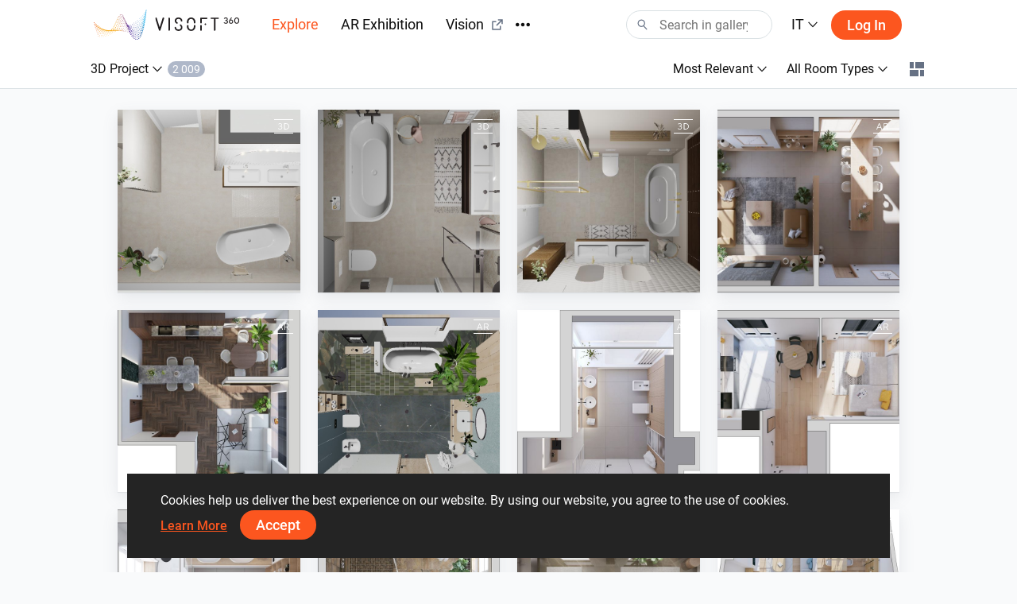

--- FILE ---
content_type: text/html; charset=utf-8
request_url: https://visoft360.com/it/gallery?elementType=90
body_size: 47218
content:
<!DOCTYPE html>
<html lang="it">
<head>
    <meta charset="utf-8" />
    <meta name="viewport" content="width=device-width, initial-scale=1.0">

    




    <title>Explore |  ViSoft360</title>
    <link rel="apple-touch-icon" sizes="180x180" href="/Content/images/apple-touch-icon.png">
    <link rel="icon" type="image/png" sizes="32x32" href="/Content/images/favicon-32x32.png">
    <link rel="icon" type="image/png" sizes="16x16" href="/Content/images/favicon-16x16.png">



    <meta name="google-site-verification" content="DU_L_pTBAGzu2VQBQuP6KLviBcD4QpvxjuCcSK3zujM" />
    <meta name="description" content="ViSoft360 Portal introducing most interesting room interiors exteriors and design ideas from top designers from all over the world using thousands of brands in panorama, picture, project or 3D object formats." />
    <meta name="robots" content="index, follow">
    <meta name="referrer" content="strict-origin-when-cross-origin">
    <meta http-equiv="X-UA-Compatible" content="IE=Edge">


    <meta name="msapplication-TileColor" content="#da532c">
    <meta name="theme-color" content="#ffffff">

    

    
    <link rel="stylesheet" href="https://cdn.jsdelivr.net/npm/bootstrap@4.5.3/dist/css/bootstrap.min.css" integrity="sha384-TX8t27EcRE3e/ihU7zmQxVncDAy5uIKz4rEkgIXeMed4M0jlfIDPvg6uqKI2xXr2" crossorigin="anonymous">
    <link rel="stylesheet" href="/Content/css/main.min.css?v=Nzsp82sdgiKwgcFlst9GkUCCjMpJydaUzwFlqjfQ2oI=" />

    



    <script>
        var baseUrl = "https://visoft360.com/";
        var isDebug = false;
        var currentLang = "it";
        var userAuthorized = false;
        var recaptcha_v3_siteKey = "6LdJpOwUAAAAANrmm90h1rprkpFVlDf2B_8x-L5b";
        var isEmbeddedMode = false;
        var isCustomerEnvironment = false
    </script>


    <script src="/bundles/initLoader?v=YSZ4trlponHhw_2pM3Bn4dG5FSM4pa_P_NT92f0Cr-k1"></script>


</head>





<body>

    <header id="vi-header">





<div class="vi-header-wrapper">



    <div class="vi-header-container vi-l-header-container">
        <a class="vi-header-logo" href="/it/home">
            <img src="/Content/images/logo_v-horizontal.svg" class="img-fluid d-md-block d-none" alt="ViSoft" />
            <img src="/Content/images/logo_v-symbol.svg" class="img-fluid d-sm-block d-md-none" alt="ViSoft" />
        </a>

        <div class="vi-header-nav-container">

            <div class="vi-header-nav-item vi-is-active">
                <a href="/it/gallery?elementType=0" class="vi-header-nav-link">
                    Explore
                </a>
            </div>


            <div class="vi-header-nav-item ">
                <a href="/it/ARExhibition" class="vi-header-nav-link">
                    AR Exhibition
                </a>
            </div>

                <div class="vi-header-nav-item">
                    <a href="https://vision.visoft.de" class="vi-header-nav-link" target="_blank">
                        Vision
                        <div class="vi-icon vi-icon-size-18 ml-2">
                            <svg width="24" height="24" viewBox="0 0 24 24" fill="none" xmlns="http://www.w3.org/2000/svg">
<path d="M10 6V8H5V19H16V14H18V20C18 20.2652 17.8946 20.5196 17.7071 20.7071C17.5196 20.8946 17.2652 21 17 21H4C3.73478 21 3.48043 20.8946 3.29289 20.7071C3.10536 20.5196 3 20.2652 3 20V7C3 6.73478 3.10536 6.48043 3.29289 6.29289C3.48043 6.10536 3.73478 6 4 6H10ZM21 3V11H19V6.413L11.207 14.207L9.793 12.793L17.585 5H13V3H21Z" fill="#323232"/>
</svg>

                        </div>
                    </a>
                </div>

            <div class="vi-header-nav-item ">
                <a href="/it/flow" class="vi-header-nav-link">
                    News Flow
                </a>
            </div>


                <div class="vi-header-nav-item ">
                    <a href="/it/download" class="vi-header-nav-link">
                        Downloads
                    </a>
                </div>


        </div>


        
        <div class="vi-header-overflow-menu">
            <button class="vi-btn-empty" data-toggle="dropdown">
                <div class="vi-icon vi-icon-size-18">
                    <svg width="24" height="24" viewBox="0 0 24 24" fill="none" xmlns="http://www.w3.org/2000/svg">
<g clip-path="url(#clip0)">
<path fill-rule="evenodd" clip-rule="evenodd" d="M3 15C4.65685 15 6 13.6569 6 12C6 10.3431 4.65685 9 3 9C1.34315 9 0 10.3431 0 12C0 13.6569 1.34315 15 3 15ZM12 15C13.6569 15 15 13.6569 15 12C15 10.3431 13.6569 9 12 9C10.3431 9 9 10.3431 9 12C9 13.6569 10.3431 15 12 15ZM24 12C24 13.6569 22.6569 15 21 15C19.3431 15 18 13.6569 18 12C18 10.3431 19.3431 9 21 9C22.6569 9 24 10.3431 24 12Z" fill="#323232"/>
</g>
<defs>
<clipPath id="clip0">
<rect width="24" height="24" fill="white"/>
</clipPath>
</defs>
</svg>

                </div>
            </button>
            <div class="dropdown-menu vi-dropdown-menu-arrow" aria-labelledby="dropdownMenuButton">
                <div class="vi-dropdown-menu-content-container vi-header-overflow-menu__dropdown-content">

                </div>
            </div>
        </div>


        <div class="vi-header-search-container vi-js-header-search">

            <div class="vi-search-wrapper ">
                <div class="vi-icon vi-icon-search">
                    <svg width="24" height="24" viewBox="0 0 24 24" fill="none" xmlns="http://www.w3.org/2000/svg">
<path fill-rule="evenodd" clip-rule="evenodd" d="M15 9C15 12.3137 12.3137 15 9 15C5.68629 15 3 12.3137 3 9C3 5.68629 5.68629 3 9 3C12.3137 3 15 5.68629 15 9ZM13.299 15.748C12.0573 16.5406 10.5823 17 9 17C4.58172 17 1 13.4183 1 9C1 4.58172 4.58172 1 9 1C13.4183 1 17 4.58172 17 9C17 11.1144 16.1797 13.0372 14.84 14.4676L21.7296 21.8164L20.2705 23.1843L13.299 15.748Z" fill="#323232"/>
</svg>

                </div>
                <div class="vi-icon vi-icon-close">
                    <svg width="24" height="24" viewBox="0 0 24 24" fill="none" xmlns="http://www.w3.org/2000/svg">
<path fill-rule="evenodd" clip-rule="evenodd" d="M10.5858 11.9998L4.92896 17.6566L6.34317 19.0708L12 13.414L17.657 19.071L19.0712 17.6568L13.4142 11.9998L19.0711 6.34292L17.6569 4.92871L12 10.5856L6.34331 4.92886L4.92909 6.34308L10.5858 11.9998Z" fill="#323232"/>
</svg>

                </div>
                <input class="vi-search-field" type="text" aria-label="Search" placeholder="Search in gallery" />
            </div>


            <div class="vi-search-suggest">

                <div class="vi-suggest-loader">
                    <div class="vi-loader-eclipse"></div>
                </div>

                <div class="vi-suggest-list-view">

                </div>

                <div class="vi-suggest-list-empty">
                    <span class="vi-txt-5">
                        No results were found for your search
                    </span>
                </div>
            </div>

        </div>


        <div class="vi-header-language">
            <button class="vi-btn-empty" data-toggle="dropdown">
                <span class="vi-txt-4 text-uppercase">
                    it
                </span>
                <div class="vi-icon ml-1">
                    <svg width="24" height="24" viewBox="0 0 24 24" fill="none" xmlns="http://www.w3.org/2000/svg">
<g clip-path="url(#clip0)">
<path fill-rule="evenodd" clip-rule="evenodd" d="M2 7.31991L3.52575 6L12 15.0506L20.4742 6L22 7.31991L12 18L2 7.31991Z" fill="#323232"/>
</g>
<defs>
<clipPath id="clip0">
<rect width="24" height="24" fill="white" transform="translate(24) rotate(90)"/>
</clipPath>
</defs>
</svg>

                </div>
            </button>
            <div class="dropdown-menu vi-dropdown-menu-arrow" aria-labelledby="dropdownMenuButton">
                <div class="vi-dropdown-menu-content-container">
                        <a class="dropdown-item" href="/it/home/SetCulture/bg-BG?currentLang=it&amp;returnUrl=https%3A%2F%2Fvisoft360.com%2Fit%2Fgallery%3FelementType%3D90">
                            <span class="vi-txt-5">
                                Български
                            </span>
                        </a>
                        <a class="dropdown-item" href="/it/home/SetCulture/ca-ES?currentLang=it&amp;returnUrl=https%3A%2F%2Fvisoft360.com%2Fit%2Fgallery%3FelementType%3D90">
                            <span class="vi-txt-5">
                                Catal&#224;
                            </span>
                        </a>
                        <a class="dropdown-item" href="/it/home/SetCulture/cs-CZ?currentLang=it&amp;returnUrl=https%3A%2F%2Fvisoft360.com%2Fit%2Fgallery%3FelementType%3D90">
                            <span class="vi-txt-5">
                                Čeština
                            </span>
                        </a>
                        <a class="dropdown-item" href="/it/home/SetCulture/de-DE?currentLang=it&amp;returnUrl=https%3A%2F%2Fvisoft360.com%2Fit%2Fgallery%3FelementType%3D90">
                            <span class="vi-txt-5">
                                Deutsch
                            </span>
                        </a>
                        <a class="dropdown-item" href="/it/home/SetCulture/en-GB?currentLang=it&amp;returnUrl=https%3A%2F%2Fvisoft360.com%2Fit%2Fgallery%3FelementType%3D90">
                            <span class="vi-txt-5">
                                English
                            </span>
                        </a>
                        <a class="dropdown-item" href="/it/home/SetCulture/es-ES?currentLang=it&amp;returnUrl=https%3A%2F%2Fvisoft360.com%2Fit%2Fgallery%3FelementType%3D90">
                            <span class="vi-txt-5">
                                Espa&#241;ol
                            </span>
                        </a>
                        <a class="dropdown-item" href="/it/home/SetCulture/fr-FR?currentLang=it&amp;returnUrl=https%3A%2F%2Fvisoft360.com%2Fit%2Fgallery%3FelementType%3D90">
                            <span class="vi-txt-5">
                                Fran&#231;ais
                            </span>
                        </a>
                        <a class="dropdown-item" href="/it/home/SetCulture/hr-HR?currentLang=it&amp;returnUrl=https%3A%2F%2Fvisoft360.com%2Fit%2Fgallery%3FelementType%3D90">
                            <span class="vi-txt-5">
                                Hrvatski
                            </span>
                        </a>
                        <a class="dropdown-item" href="/it/home/SetCulture/hu-HU?currentLang=it&amp;returnUrl=https%3A%2F%2Fvisoft360.com%2Fit%2Fgallery%3FelementType%3D90">
                            <span class="vi-txt-5">
                                Magyar
                            </span>
                        </a>
                        <a class="dropdown-item" href="/it/home/SetCulture/it-IT?currentLang=it&amp;returnUrl=https%3A%2F%2Fvisoft360.com%2Fit%2Fgallery%3FelementType%3D90">
                            <span class="vi-txt-5">
                                Italiano
                            </span>
                        </a>
                        <a class="dropdown-item" href="/it/home/SetCulture/nl-NL?currentLang=it&amp;returnUrl=https%3A%2F%2Fvisoft360.com%2Fit%2Fgallery%3FelementType%3D90">
                            <span class="vi-txt-5">
                                Nederlands
                            </span>
                        </a>
                        <a class="dropdown-item" href="/it/home/SetCulture/pl-PL?currentLang=it&amp;returnUrl=https%3A%2F%2Fvisoft360.com%2Fit%2Fgallery%3FelementType%3D90">
                            <span class="vi-txt-5">
                                Polski
                            </span>
                        </a>
                        <a class="dropdown-item" href="/it/home/SetCulture/pt-PT?currentLang=it&amp;returnUrl=https%3A%2F%2Fvisoft360.com%2Fit%2Fgallery%3FelementType%3D90">
                            <span class="vi-txt-5">
                                Portugu&#234;s
                            </span>
                        </a>
                        <a class="dropdown-item" href="/it/home/SetCulture/ro-RO?currentLang=it&amp;returnUrl=https%3A%2F%2Fvisoft360.com%2Fit%2Fgallery%3FelementType%3D90">
                            <span class="vi-txt-5">
                                Rom&#226;nă
                            </span>
                        </a>
                        <a class="dropdown-item" href="/it/home/SetCulture/ru-RU?currentLang=it&amp;returnUrl=https%3A%2F%2Fvisoft360.com%2Fit%2Fgallery%3FelementType%3D90">
                            <span class="vi-txt-5">
                                Русский
                            </span>
                        </a>
                        <a class="dropdown-item" href="/it/home/SetCulture/sk-SK?currentLang=it&amp;returnUrl=https%3A%2F%2Fvisoft360.com%2Fit%2Fgallery%3FelementType%3D90">
                            <span class="vi-txt-5">
                                Slovenčina
                            </span>
                        </a>
                        <a class="dropdown-item" href="/it/home/SetCulture/sl-SI?currentLang=it&amp;returnUrl=https%3A%2F%2Fvisoft360.com%2Fit%2Fgallery%3FelementType%3D90">
                            <span class="vi-txt-5">
                                Slovenščina
                            </span>
                        </a>
                        <a class="dropdown-item" href="/it/home/SetCulture/sr-Latn-RS?currentLang=it&amp;returnUrl=https%3A%2F%2Fvisoft360.com%2Fit%2Fgallery%3FelementType%3D90">
                            <span class="vi-txt-5">
                                Српски
                            </span>
                        </a>
                        <a class="dropdown-item" href="/it/home/SetCulture/tr-TR?currentLang=it&amp;returnUrl=https%3A%2F%2Fvisoft360.com%2Fit%2Fgallery%3FelementType%3D90">
                            <span class="vi-txt-5">
                                T&#252;rk&#231;e
                            </span>
                        </a>
                        <a class="dropdown-item" href="/it/home/SetCulture/uk-UA?currentLang=it&amp;returnUrl=https%3A%2F%2Fvisoft360.com%2Fit%2Fgallery%3FelementType%3D90">
                            <span class="vi-txt-5">
                                Українська
                            </span>
                        </a>
                </div>
            </div>
        </div>

        <div class="vi-header-search-trigger vi-js-search-trigger">
            <div class="vi-icon vi-icon-search">
                <svg width="24" height="24" viewBox="0 0 24 24" fill="none" xmlns="http://www.w3.org/2000/svg">
<path fill-rule="evenodd" clip-rule="evenodd" d="M15 9C15 12.3137 12.3137 15 9 15C5.68629 15 3 12.3137 3 9C3 5.68629 5.68629 3 9 3C12.3137 3 15 5.68629 15 9ZM13.299 15.748C12.0573 16.5406 10.5823 17 9 17C4.58172 17 1 13.4183 1 9C1 4.58172 4.58172 1 9 1C13.4183 1 17 4.58172 17 9C17 11.1144 16.1797 13.0372 14.84 14.4676L21.7296 21.8164L20.2705 23.1843L13.299 15.748Z" fill="#323232"/>
</svg>

            </div>
            <div class="vi-icon vi-icon-close">
                <svg width="24" height="24" viewBox="0 0 24 24" fill="none" xmlns="http://www.w3.org/2000/svg">
<path fill-rule="evenodd" clip-rule="evenodd" d="M10.5858 11.9998L4.92896 17.6566L6.34317 19.0708L12 13.414L17.657 19.071L19.0712 17.6568L13.4142 11.9998L19.0711 6.34292L17.6569 4.92871L12 10.5856L6.34331 4.92886L4.92909 6.34308L10.5858 11.9998Z" fill="#323232"/>
</svg>

            </div>
        </div>

            <div class="vi-header-sign-in">
                <a href="/it/Account/Login?returnUrl=%2Fit%2Fgallery%3FelementType%3D90" class="vi-btn-primary text-capitalize">Log in</a>
            </div>

        <div class="vi-side-menu-toggle">
            <div class="vi-icon vi-icon-menu">
                <svg width="24" height="24" viewBox="0 0 24 24" fill="none" xmlns="http://www.w3.org/2000/svg">
<path fill-rule="evenodd" clip-rule="evenodd" d="M24 4H0V2H24V4ZM24 13H0V11H24V13ZM0 22H24V20H0V22Z" fill="#323232"/>
</svg>

            </div>
        </div>
    </div>

</div>


<div class="vi-side-menu">





<section class="vi-side-menu-container vi-scrollbar-invisible  ">

    <div class="vi-side-menu-header">
        <img src="/Content/images/logo_v_text.png" />
        <div class="vi-side-menu-close">
            <div class="vi-icon vi-icon-close">
                <svg width="24" height="24" viewBox="0 0 24 24" fill="none" xmlns="http://www.w3.org/2000/svg">
<path fill-rule="evenodd" clip-rule="evenodd" d="M10.5858 11.9998L4.92896 17.6566L6.34317 19.0708L12 13.414L17.657 19.071L19.0712 17.6568L13.4142 11.9998L19.0711 6.34292L17.6569 4.92871L12 10.5856L6.34331 4.92886L4.92909 6.34308L10.5858 11.9998Z" fill="#323232"/>
</svg>

            </div>
        </div>
    </div>

    <nav class="vi-side-menu-nav">

        <ul>
            <li class="vi-side-menu-item">
                <a class="vi-side-menu-item-link" href="/it/gallery?elementType=0">
                    Explore
                </a>
            </li>

                <li class="vi-side-menu-item">
                    <a class="vi-side-menu-item-link" href="https://vision.visoft.de" target="_blank">
                        Vision
                    </a>
                </li>

            <li class="vi-side-menu-item">
                <a class="vi-side-menu-item-link" href="/it/ARExhibition">
                    AR Exhibition
                </a>
                    </li>

                    <li class="vi-side-menu-item">
                        <a class="vi-side-menu-item-link" href="/it/flow">
                            News Flow
                        </a>
                    </li>

                        <li class="vi-side-menu-item">
                            <a class="vi-side-menu-item-link" href="/it/download">
                                Downloads
                            </a>
                        </li>

                </ul>

        <div class="vi-side-menu-language">
            <select class="vi-form-control">

                        <option value="bg-BG" data-href="/it/home/SetCulture/bg-BG?currentLang=it&amp;returnUrl=%2Fit%2Fgallery%3FelementType%3D90">Български</option>
                        <option value="ca-ES" data-href="/it/home/SetCulture/ca-ES?currentLang=it&amp;returnUrl=%2Fit%2Fgallery%3FelementType%3D90">Catal&#224;</option>
                        <option value="cs-CZ" data-href="/it/home/SetCulture/cs-CZ?currentLang=it&amp;returnUrl=%2Fit%2Fgallery%3FelementType%3D90">Čeština</option>
                        <option value="de-DE" data-href="/it/home/SetCulture/de-DE?currentLang=it&amp;returnUrl=%2Fit%2Fgallery%3FelementType%3D90">Deutsch</option>
                        <option value="en-GB" data-href="/it/home/SetCulture/en-GB?currentLang=it&amp;returnUrl=%2Fit%2Fgallery%3FelementType%3D90">English</option>
                        <option value="es-ES" data-href="/it/home/SetCulture/es-ES?currentLang=it&amp;returnUrl=%2Fit%2Fgallery%3FelementType%3D90">Espa&#241;ol</option>
                        <option value="fr-FR" data-href="/it/home/SetCulture/fr-FR?currentLang=it&amp;returnUrl=%2Fit%2Fgallery%3FelementType%3D90">Fran&#231;ais</option>
                        <option value="hr-HR" data-href="/it/home/SetCulture/hr-HR?currentLang=it&amp;returnUrl=%2Fit%2Fgallery%3FelementType%3D90">Hrvatski</option>
                        <option value="hu-HU" data-href="/it/home/SetCulture/hu-HU?currentLang=it&amp;returnUrl=%2Fit%2Fgallery%3FelementType%3D90">Magyar</option>
                        <option value="it-IT" selected="selected" data-href="/it/home/SetCulture/it-IT?currentLang=it&amp;returnUrl=%2Fit%2Fgallery%3FelementType%3D90">Italiano</option>
                        <option value="nl-NL" data-href="/it/home/SetCulture/nl-NL?currentLang=it&amp;returnUrl=%2Fit%2Fgallery%3FelementType%3D90">Nederlands</option>
                        <option value="pl-PL" data-href="/it/home/SetCulture/pl-PL?currentLang=it&amp;returnUrl=%2Fit%2Fgallery%3FelementType%3D90">Polski</option>
                        <option value="pt-PT" data-href="/it/home/SetCulture/pt-PT?currentLang=it&amp;returnUrl=%2Fit%2Fgallery%3FelementType%3D90">Portugu&#234;s</option>
                        <option value="ro-RO" data-href="/it/home/SetCulture/ro-RO?currentLang=it&amp;returnUrl=%2Fit%2Fgallery%3FelementType%3D90">Rom&#226;nă</option>
                        <option value="ru-RU" data-href="/it/home/SetCulture/ru-RU?currentLang=it&amp;returnUrl=%2Fit%2Fgallery%3FelementType%3D90">Русский</option>
                        <option value="sk-SK" data-href="/it/home/SetCulture/sk-SK?currentLang=it&amp;returnUrl=%2Fit%2Fgallery%3FelementType%3D90">Slovenčina</option>
                        <option value="sl-SI" data-href="/it/home/SetCulture/sl-SI?currentLang=it&amp;returnUrl=%2Fit%2Fgallery%3FelementType%3D90">Slovenščina</option>
                        <option value="sr-Latn-RS" data-href="/it/home/SetCulture/sr-Latn-RS?currentLang=it&amp;returnUrl=%2Fit%2Fgallery%3FelementType%3D90">Српски</option>
                        <option value="tr-TR" data-href="/it/home/SetCulture/tr-TR?currentLang=it&amp;returnUrl=%2Fit%2Fgallery%3FelementType%3D90">T&#252;rk&#231;e</option>
                        <option value="uk-UA" data-href="/it/home/SetCulture/uk-UA?currentLang=it&amp;returnUrl=%2Fit%2Fgallery%3FelementType%3D90">Українська</option>

            </select>
        </div>

        <section class="vi-side-menu-auth-container">
            <div class="vi-main-menu-sign-in text-capitalize">
                <a href="/it/Account/Login?returnUrl=%2Fit%2Fgallery%3FelementType%3D90" class="vi-btn-primary w-100">Log in</a>
            </div>
        </section>

        <div class="vi-side-menu-logo">
            <img src="/Content/images/logo_v-vertical.svg" alt="ViSoft360Crown" />
        </div>
    </nav>
</section>


</div>


<div class="vi-header-search-overlay"></div>


<div class="vi-header-enabled"></div>










    </header>


    










<div class="vi-side-filter-menu">

    <section class="vi-side-menu-container vi-scrollbar-invisible  ">

        <div class="vi-side-menu-header">
            <div class="vi-txt-5 vi-txt-weight-500 text-uppercase">filters</div>
            <div class="vi-side-menu-close">
                <div class="vi-icon">
                    <svg width="24" height="24" viewBox="0 0 24 24" fill="none" xmlns="http://www.w3.org/2000/svg">
<path fill-rule="evenodd" clip-rule="evenodd" d="M10.5858 11.9998L4.92896 17.6566L6.34317 19.0708L12 13.414L17.657 19.071L19.0712 17.6568L13.4142 11.9998L19.0711 6.34292L17.6569 4.92871L12 10.5856L6.34331 4.92886L4.92909 6.34308L10.5858 11.9998Z" fill="#323232"/>
</svg>

                </div>
            </div>
        </div>


        <nav class="vi-side-menu-nav">

            <ul>
                <li class="vi-side-menu-item" data-filter-type="sortBy" >
                    <div class="vi-side-menu-item-link" data-toggle="collapse" data-target=".vi-js-gallery-sortBy">
                        <span class="vi-filter-text">
Most Relevant                        </span>
                        <div class="vi-icon">
                            <svg width="24" height="24" viewBox="0 0 24 24" fill="none" xmlns="http://www.w3.org/2000/svg">
<g clip-path="url(#clip0)">
<path fill-rule="evenodd" clip-rule="evenodd" d="M2 7.31991L3.52575 6L12 15.0506L20.4742 6L22 7.31991L12 18L2 7.31991Z" fill="#323232"/>
</g>
<defs>
<clipPath id="clip0">
<rect width="24" height="24" fill="white" transform="translate(24) rotate(90)"/>
</clipPath>
</defs>
</svg>

                        </div>
                    </div>
                    <div class="collapse vi-js-gallery-sortBy">
                        <ul>

                                <li class="vi-side-menu-subitem vi-filter-item vi-js-filter-selected" data-filter-val="110">Most Relevant</li>
                                <li class="vi-side-menu-subitem vi-filter-item " data-filter-val="70">Featured</li>
                                <li class="vi-side-menu-subitem vi-filter-item " data-filter-val="10">Most Popular</li>
                                <li class="vi-side-menu-subitem vi-filter-item " data-filter-val="50">Most Discussed</li>
                                <li class="vi-side-menu-subitem vi-filter-item " data-filter-val="40">Isole Marianne Settentrionali</li>
                                <li class="vi-side-menu-subitem vi-filter-item " data-filter-val="20">Most Recent</li>
                        </ul>
                    </div>
                </li>
                <li class="vi-side-menu-item" data-filter-type="roomType">
                    <div class="vi-side-menu-item-link" data-toggle="collapse" data-target=".vi-js-gallery-roomType">
                        <span class="vi-filter-text">
                            All Room Types
                        </span>
                        <div class="vi-icon">
                            <svg width="24" height="24" viewBox="0 0 24 24" fill="none" xmlns="http://www.w3.org/2000/svg">
<g clip-path="url(#clip0)">
<path fill-rule="evenodd" clip-rule="evenodd" d="M2 7.31991L3.52575 6L12 15.0506L20.4742 6L22 7.31991L12 18L2 7.31991Z" fill="#323232"/>
</g>
<defs>
<clipPath id="clip0">
<rect width="24" height="24" fill="white" transform="translate(24) rotate(90)"/>
</clipPath>
</defs>
</svg>

                        </div>
                    </div>
                    <div class="collapse vi-js-gallery-roomType">
                        <ul>
                                <li class="vi-side-menu-subitem vi-filter-item vi-js-filter-selected" data-filter-val="0">All Room Types</li>
                                <li class="vi-side-menu-subitem vi-filter-item " data-filter-val="10">Bathroom</li>
                                <li class="vi-side-menu-subitem vi-filter-item " data-filter-val="20">Sri Lanka</li>
                                <li class="vi-side-menu-subitem vi-filter-item " data-filter-val="30">Kitchen</li>
                                <li class="vi-side-menu-subitem vi-filter-item " data-filter-val="40">Pool</li>
                                <li class="vi-side-menu-subitem vi-filter-item " data-filter-val="50">Public Area</li>
                                <li class="vi-side-menu-subitem vi-filter-item " data-filter-val="60">Exterior</li>
                        </ul>
                    </div>
                </li>
            </ul>

            <div class="vi-side-menu-logo">
                    <img src="/Content/images/logo_v-symbol.svg" class="img-fluid" alt="ViSoft360Crown" />
            </div>
        </nav>

    </section>

</div>



<div class="vi-gallery-header-region">

    <div class="vi-nav-container vi-l-header-container">

        <input type="hidden" class="vi-filter__customerId" />
        <input type="hidden" class="vi-filter__ARFilter" />
        <input type="hidden" class="vi-filter__searchText" />



        <div class="vi-gallery__menu" data-filter-type="elementType">
            <button class="vi-btn-empty vi-txt-5" data-toggle="dropdown">
                <span class="vi-filter-text">
                    3D Project
                </span>
                <div class="vi-icon">
                    <svg width="24" height="24" viewBox="0 0 24 24" fill="none" xmlns="http://www.w3.org/2000/svg">
<g clip-path="url(#clip0)">
<path fill-rule="evenodd" clip-rule="evenodd" d="M2 7.31991L3.52575 6L12 15.0506L20.4742 6L22 7.31991L12 18L2 7.31991Z" fill="#323232"/>
</g>
<defs>
<clipPath id="clip0">
<rect width="24" height="24" fill="white" transform="translate(24) rotate(90)"/>
</clipPath>
</defs>
</svg>

                </div>
                <div class="vi-amount-label"></div>
            </button>
            <div class="dropdown-menu vi-dropdown-menu-arrow" aria-labelledby="dropdownMenuButton">
                    <span class="dropdown-item vi-filter-item " data-filter-val="0">
                        <span class=" vi-txt-5">All content</span>
                    </span>
                    <span class="dropdown-item vi-filter-item " data-filter-val="10">
                        <span class=" vi-txt-5">Panorama</span>
                    </span>
                    <span class="dropdown-item vi-filter-item " data-filter-val="20">
                        <span class=" vi-txt-5">Foto</span>
                    </span>
                    <span class="dropdown-item vi-filter-item " data-filter-val="30">
                        <span class=" vi-txt-5">ViSoft Project</span>
                    </span>
                    <span class="dropdown-item vi-filter-item " data-filter-val="70">
                        <span class=" vi-txt-5">ViPlan Project</span>
                    </span>
                    <span class="dropdown-item vi-filter-item " data-filter-val="80">
                        <span class=" vi-txt-5">Video</span>
                    </span>
                    <span class="dropdown-item vi-filter-item vi-js-filter-selected" data-filter-val="90">
                        <span class=" vi-txt-5">3D Project</span>
                    </span>
                    <span class="dropdown-item vi-filter-item " data-filter-val="91">
                        <span class=" vi-txt-5">AR Experience</span>
                    </span>

                <div class="dropdown-divider"></div>
                <a class="dropdown-item vi-js-gallery__elementTypeFilter-item" href='/it/models3d'>
                    <span class="vi-txt-5">3D Models</span>
                </a>

            </div>

        </div>


        <div class="vi-gallery__mobile-menu" data-filter-type="elementType">
            <button class="vi-btn-empty vi-txt-5" data-toggle="collapse" data-target=".vi-gallery__mobile-menu-wrapper" aria-expanded="false">
                <span class="vi-filter-text">
                    3D Project
                </span>
                <div class="vi-icon">
                    <svg width="24" height="24" viewBox="0 0 24 24" fill="none" xmlns="http://www.w3.org/2000/svg">
<g clip-path="url(#clip0)">
<path fill-rule="evenodd" clip-rule="evenodd" d="M2 7.31991L3.52575 6L12 15.0506L20.4742 6L22 7.31991L12 18L2 7.31991Z" fill="#323232"/>
</g>
<defs>
<clipPath id="clip0">
<rect width="24" height="24" fill="white" transform="translate(24) rotate(90)"/>
</clipPath>
</defs>
</svg>

                </div>
                <div class="vi-amount-label"></div>
            </button>

            <div class="vi-gallery__mobile-menu-wrapper collapse">

                <div class="vi-gallery__mobile-menu-container vi-overflow-x-scroll">

                        <div class="vi-gallery__mobile-menu-item vi-filter-item " data-filter-val="0">
                            <span class="vi-txt-5">
                                All content
                            </span>
                        </div>
                        <div class="vi-gallery__mobile-menu-item vi-filter-item " data-filter-val="10">
                            <span class="vi-txt-5">
                                Panorama
                            </span>
                        </div>
                        <div class="vi-gallery__mobile-menu-item vi-filter-item " data-filter-val="20">
                            <span class="vi-txt-5">
                                Foto
                            </span>
                        </div>
                        <div class="vi-gallery__mobile-menu-item vi-filter-item " data-filter-val="30">
                            <span class="vi-txt-5">
                                ViSoft Project
                            </span>
                        </div>
                        <div class="vi-gallery__mobile-menu-item vi-filter-item " data-filter-val="70">
                            <span class="vi-txt-5">
                                ViPlan Project
                            </span>
                        </div>
                        <div class="vi-gallery__mobile-menu-item vi-filter-item " data-filter-val="80">
                            <span class="vi-txt-5">
                                Video
                            </span>
                        </div>
                        <div class="vi-gallery__mobile-menu-item vi-filter-item vi-js-filter-selected" data-filter-val="90">
                            <span class="vi-txt-5">
                                3D Project
                            </span>
                        </div>
                        <div class="vi-gallery__mobile-menu-item vi-filter-item " data-filter-val="91">
                            <span class="vi-txt-5">
                                AR Experience
                            </span>
                        </div>

                    <a class="vi-gallery__mobile-menu-item" href='/it/models3d'>
                        <span class="vi-txt-5">
                            3D Models
                        </span>
                    </a>
                </div>
            </div>
        </div>



        <div class="vi-gallery__options-menu-mobile vi-txt-5 ">
            <span class="vi-text-first-capitalize">
                filters
            </span>
            <div class="vi-icon ml-1">
                <svg width="24" height="24" viewBox="0 0 24 24" fill="none" xmlns="http://www.w3.org/2000/svg">
<path fill-rule="evenodd" clip-rule="evenodd" d="M22 7H2V5H22V7ZM19 13H5V11H19V13ZM8 19H16V17H8V19Z" fill="#323232"/>
</svg>

            </div>
        </div>

        <div class="vi-gallery__options-menu">
                <div class="vi-gallery__options-menu-item" data-filter-type="sortBy">
                    <button class="vi-btn-empty vi-txt-5" data-toggle="dropdown">
                        <span class="vi-filter-text">
Most Relevant                        </span>
                        <div class="vi-icon">
                            <svg width="24" height="24" viewBox="0 0 24 24" fill="none" xmlns="http://www.w3.org/2000/svg">
<g clip-path="url(#clip0)">
<path fill-rule="evenodd" clip-rule="evenodd" d="M2 7.31991L3.52575 6L12 15.0506L20.4742 6L22 7.31991L12 18L2 7.31991Z" fill="#323232"/>
</g>
<defs>
<clipPath id="clip0">
<rect width="24" height="24" fill="white" transform="translate(24) rotate(90)"/>
</clipPath>
</defs>
</svg>

                        </div>
                    </button>
                    <div class="dropdown-menu vi-dropdown-menu-arrow" aria-labelledby="dropdownMenuButton">

                            <span class="dropdown-item vi-filter-item vi-js-filter-selected" data-filter-val="110">
                                <span class="vi-txt-5">Most Relevant</span>
                            </span>
                            <span class="dropdown-item vi-filter-item " data-filter-val="70">
                                <span class="vi-txt-5">Featured</span>
                            </span>
                            <span class="dropdown-item vi-filter-item " data-filter-val="10">
                                <span class="vi-txt-5">Most Popular</span>
                            </span>
                            <span class="dropdown-item vi-filter-item " data-filter-val="50">
                                <span class="vi-txt-5">Most Discussed</span>
                            </span>
                            <span class="dropdown-item vi-filter-item " data-filter-val="40">
                                <span class="vi-txt-5">Isole Marianne Settentrionali</span>
                            </span>
                            <span class="dropdown-item vi-filter-item " data-filter-val="20">
                                <span class="vi-txt-5">Most Recent</span>
                            </span>
                    </div>
                </div>

                <div class="vi-gallery__options-menu-item" data-filter-type="roomType">
                    <button class="vi-btn-empty vi-txt-5" data-toggle="dropdown">
                        <span class="vi-filter-text">
                            All Room Types
                        </span>
                        <div class="vi-icon">
                            <svg width="24" height="24" viewBox="0 0 24 24" fill="none" xmlns="http://www.w3.org/2000/svg">
<g clip-path="url(#clip0)">
<path fill-rule="evenodd" clip-rule="evenodd" d="M2 7.31991L3.52575 6L12 15.0506L20.4742 6L22 7.31991L12 18L2 7.31991Z" fill="#323232"/>
</g>
<defs>
<clipPath id="clip0">
<rect width="24" height="24" fill="white" transform="translate(24) rotate(90)"/>
</clipPath>
</defs>
</svg>

                        </div>
                    </button>
                    <div class="dropdown-menu vi-dropdown-menu-arrow" aria-labelledby="dropdownMenuButton">

                            <span class="dropdown-item vi-filter-item vi-js-filter-selected" data-filter-val="0">
                                <span class=" vi-txt-5">All Room Types</span>
                            </span>
                            <span class="dropdown-item vi-filter-item " data-filter-val="10">
                                <span class=" vi-txt-5">Bathroom</span>
                            </span>
                            <span class="dropdown-item vi-filter-item " data-filter-val="20">
                                <span class=" vi-txt-5">Sri Lanka</span>
                            </span>
                            <span class="dropdown-item vi-filter-item " data-filter-val="30">
                                <span class=" vi-txt-5">Kitchen</span>
                            </span>
                            <span class="dropdown-item vi-filter-item " data-filter-val="40">
                                <span class=" vi-txt-5">Pool</span>
                            </span>
                            <span class="dropdown-item vi-filter-item " data-filter-val="50">
                                <span class=" vi-txt-5">Public Area</span>
                            </span>
                            <span class="dropdown-item vi-filter-item " data-filter-val="60">
                                <span class=" vi-txt-5">Exterior</span>
                            </span>
                    </div>
                </div>

        </div>

            <span class="vi-gallery__options-grid">
                <span class="vi-icon vi-icon-size-24 d-none vi-js-thumbnail-view">
                    <!-- Generated by IcoMoon.io -->
<svg version="1.1" xmlns="http://www.w3.org/2000/svg" width="32" height="32" viewBox="0 0 32 32">
<title>thumbnail-view</title>
<path d="M4 4h10.667v10.667h-10.667zM4 17.333h10.667v10.667h-10.667zM17.333 4h10.667v10.667h-10.667zM17.333 17.333h10.667v10.667h-10.667z"></path>
</svg>

                </span>
                <span class="vi-icon vi-icon-size-24 vi-js-justified-view">
                    <svg width="24" height="24" viewBox="0 0 24 24" fill="none" xmlns="http://www.w3.org/2000/svg">
<path fill-rule="evenodd" clip-rule="evenodd" d="M21 3H10V11H21V3ZM14 13H3V21H14V13ZM16 13H21V21H16V13ZM8 3H3V11H8V3Z" fill="#323232"/>
</svg>

                </span>
            </span>


    </div>

</div>

<main id="vi-main-content">

    <div class="vi-gallery-body-region vi-l-content-container" data-gallery-mode="thumbnail-view">

        
<div class="vi-isEmpty-container">

    <div class="vi-center-child">
        <span class="vi-txt-md-2 vi-txt-3">
            There are no items
        </span>
    </div>
      

</div>



        <div id="vi-gallery-list-view" class="vi-grid-container">

        </div>

        <div class="vi-gallery__showMore-wrapper">
            <button class="vi-gallery__showMore vi-btn-secondary vi-text-first-capitalize">
                Show more
            </button>
        </div>


        <div id="vi-back-to-top" class="vi-btn-back-to-top">
            <div class="vi-icon">
                <svg width="24" height="24" viewBox="0 0 24 24" fill="none" xmlns="http://www.w3.org/2000/svg">
<path fill-rule="evenodd" clip-rule="evenodd" d="M9.64022 7.76789L8.35985 6.23145L1.43799 11.9997L8.35985 17.7679L9.64022 16.2314L5.76249 13H22.0001V11H5.76169L9.64022 7.76789Z" fill="#323232"/>
</svg>

            </div>
        </div>
    </div>

</main>








    <footer id="vi-footer">

    
    </footer>


    

<div class="vi-dialog vi-login-signup-dialog d-none" id="vi-login-signup-dialog">

    <div class="vi-dialog-panel">

        <div class="vi-dialog-close">
            <div class="vi-icon vi-icon-size-18">
                <svg width="24" height="24" viewBox="0 0 24 24" fill="none" xmlns="http://www.w3.org/2000/svg">
<path fill-rule="evenodd" clip-rule="evenodd" d="M10.5858 11.9998L4.92896 17.6566L6.34317 19.0708L12 13.414L17.657 19.071L19.0712 17.6568L13.4142 11.9998L19.0711 6.34292L17.6569 4.92871L12 10.5856L6.34331 4.92886L4.92909 6.34308L10.5858 11.9998Z" fill="#323232"/>
</svg>

            </div>
        </div>

        <div class="vi-dialog-panel-content">
            <div class="vi-dialog-title">
                <span class="vi-txt-md-3 vi-txt-4">Sign in or Sign up to fully enjoy ViSoft360</span>
            </div>

            <div class="vi-txt-md-4 vi-txt-5 pt-3 text-center w-75">
                Explore works and projects, interact with the community and receive access to many additional features
            </div>

            <div class="vi-dialog-logo">
                <img src="/Content/images/logo_v-symbol.svg" class="img-fluid" />
            </div>
           

            <div class="vi-dialog-action-container w-50">
                <a href="/it/Account/Login?returnUrl=%2Fit%2Fgallery%3FelementType%3D90" class="vi-btn-primary text-capitalize">
                    Log in
                </a>
            </div>



        </div>



    </div>

</div>

    

<div class="vi-dialog-notification" id="vi-dialog-notification">
    <div class="vi-dialog-notification__icon">
        <div class="vi-icon vi-icon-size-36 mr-3">
            <?xml version="1.0" standalone="no"?>
<!DOCTYPE svg PUBLIC "-//W3C//DTD SVG 20010904//EN"
 "http://www.w3.org/TR/2001/REC-SVG-20010904/DTD/svg10.dtd">
<svg version="1.0" xmlns="http://www.w3.org/2000/svg"
 width="122.000000pt" height="122.000000pt" viewBox="0 0 122.000000 122.000000"
 preserveAspectRatio="xMidYMid meet">

<g transform="translate(0.000000,122.000000) scale(0.100000,-0.100000)"
fill="#000000" stroke="none">
<path d="M462 1200 c-221 -58 -385 -224 -442 -446 -83 -322 117 -650 446 -734
322 -83 650 117 734 446 112 438 -301 848 -738 734z m280 -29 c224 -57 386
-225 433 -446 18 -88 19 -142 0 -230 -47 -225 -225 -402 -450 -450 -130 -27
-247 -11 -375 51 -96 48 -204 152 -249 243 -40 79 -71 197 -71 271 0 144 67
299 174 405 149 148 346 205 538 156z"/>
<path d="M583 773 c4 -75 7 -162 7 -195 0 -55 1 -58 25 -58 24 0 25 2 25 68 0
37 3 124 7 195 l6 127 -38 0 -38 0 6 -137z"/>
<path d="M587 444 c-11 -11 -8 -52 4 -59 5 -4 21 -4 35 -1 20 5 25 12 22 34
-2 20 -9 28 -28 30 -14 2 -29 0 -33 -4z"/>
</g>
</svg>

        </div>
    </div>
   
    <div class="vi-dialog-notification__content vi-txt-md-5 vi-txt-6">
        
    </div>
    <div class="d-none vi-dialog-notification__default-message">
        Something went wrong !!!
    </div>
</div>




<div id="vi-cookie-consent-dialog" class="vi-dialog-cookie-consent">

    <div class="vi-txt-md-5 vi-txt-6">
       Cookies help us deliver the best experience on our website. By using our website, you agree to the use of cookies.
        &nbsp;&nbsp;
        <a href="privacy-policy#cookies" target="_blank" class="vi-btn-text">
            <u class="vi-txt-md-5 vi-txt-6">Learn More</u>
        </a> &nbsp;&nbsp;
        <span class="vi-btn-primary vi-js-cookie-consent-accept">
            Accept
        </span>
    </div>

</div>



<script src="/bundles/modernizr-custom?v=HrCcUx8QCXvSR3tuwCduv6msZ9I856h63VkuttfnNQs1"></script>


    <script src="https://ajax.aspnetcdn.com/ajax/jQuery/jquery-3.5.1.min.js"></script>
    <script>
                                            if (window.jQuery === undefined) {
                document.write('<script src="' + baseUrl + '/Scripts/Jquery/jquery-3.5.1.min.js"><\/script>');
            }

    </script>

    <script src="/bundles/global?v=Zzgoq3M1_gmBVQUoHqjcPVleOtTruPmrrR7z4YQ40Lc1"></script>

    <script src="/bundles/perspective-hover?v=UYEeZ1uq0i1qpIYGmoKs5a9Mt8VZ12xv8AaVYNC4iTo1"></script>

    <script src="/bundles/input?v=IP4BFX8Xhwtn8QympdnwZ6uG1UGV2ijhZUNG5HBAjP41"></script>

    <script src="/bundles/custom-protocol-check?v=P0K-cDECc_ZKaTZ_5_eeXw3Tb8VwryqnkC_puHYXcYc1"></script>

    <script src="https://cdn.jsdelivr.net/npm/bootstrap@4.5.3/dist/js/bootstrap.bundle.min.js" integrity="sha384-ho+j7jyWK8fNQe+A12Hb8AhRq26LrZ/JpcUGGOn+Y7RsweNrtN/tE3MoK7ZeZDyx" crossorigin="anonymous"></script>
    <script>
        if (typeof ($.fn.modal) === 'undefined') {
            document.write("<script src='" + baseUrl + "/Scripts/bootstrap.min.js'>\x3C/script>");
            document.write("<link rel='stylesheet' href='" + baseUrl + "/Content/Bootstrap/bootstrap.min.css'>");
        }
    </script>

    <script src="/Scripts/qr/qrcode.min.js"></script>
    <script src="/bundles/layout?v=-4uMxH23TDbpy4BC6jYIKuKBNy4QDGniHx0aL1K1zEE1"></script>

    <script src="/bundles/dialog?v=Wxovmk71pip6GQ-T8xHulblZHqcWHcVK5nXREtBK-FI1"></script>


    <!-- Global site tag (gtag.js) - Google Analytics -->
    <script async src="https://www.googletagmanager.com/gtag/js?id=G-R11CC7K18P"></script>
    <script>
        window.dataLayer = window.dataLayer || [];
        function gtag() { dataLayer.push(arguments); }
        gtag('js', new Date());

        gtag('config', 'G-R11CC7K18P');
    </script>

    <script>
        window.fbAsyncInit = function () {
            FB.init({
                appId: "1029377451572544",
                autoLogAppEvents: true,
                xfbml: true,
                version: 'v5.0'
            });
        };
    </script>
    <script async defer src="https://connect.facebook.net/en_US/sdk.js"></script>
    <script async defer src="https://assets.pinterest.com/js/pinit.js"></script>

    
    <script src="/bundles/paging?v=gX1MF8op__crP_BVQNEyI48a3wWuXtB8NKMoPJrHpYU1"></script>

    <script src="/bundles/gallery?v=pBtMkFKeQEBxK-fUYd_-YCAi1SMwzv5Tc3SQcYbk7hY1"></script>




</body>
</html>


--- FILE ---
content_type: image/svg+xml
request_url: https://visoft360.com//Content/icons/svg/chevron-down.svg
body_size: -37
content:
<svg width="24" height="24" viewBox="0 0 24 24" fill="none" xmlns="http://www.w3.org/2000/svg">
<g clip-path="url(#clip0)">
<path fill-rule="evenodd" clip-rule="evenodd" d="M2 7.31991L3.52575 6L12 15.0506L20.4742 6L22 7.31991L12 18L2 7.31991Z" fill="#323232"/>
</g>
<defs>
<clipPath id="clip0">
<rect width="24" height="24" fill="white" transform="translate(24) rotate(90)"/>
</clipPath>
</defs>
</svg>
